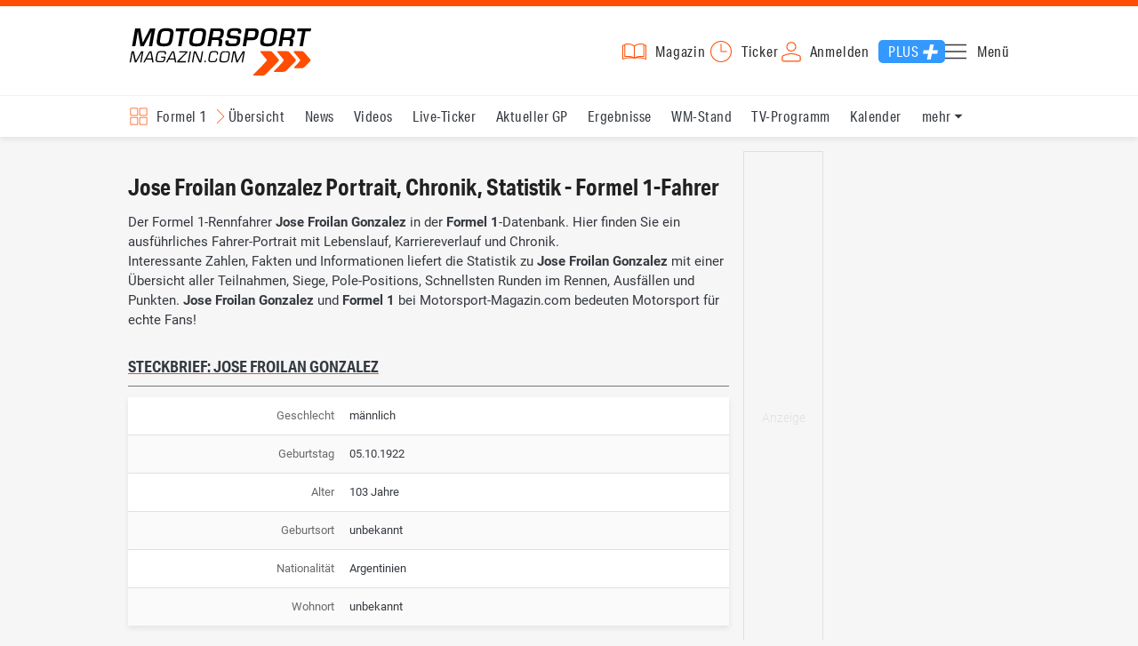

--- FILE ---
content_type: text/html; charset=utf-8
request_url: https://www.motorsport-magazin.com/fahrer/jose-froilan-gonzalez-293.html
body_size: 11373
content:
<!DOCTYPE html><html lang="de" data-device-tpl="desktop"><head><meta charset="utf-8"><meta name="viewport" content="width=device-width, initial-scale=1, shrink-to-fit=no, viewport-fit=cover"><link rel="preconnect" href="https://www.motorsport-magazin.com"><link rel="preconnect" crossorigin href="https://cmp.motorsport-magazin.com"><link rel="preconnect" crossorigin href="https://tm.motorsport-magazin.com"><link rel="preconnect" crossorigin href="https://img.motorsport-magazin.com"><link rel="preconnect" crossorigin href="https://images.motorsport-magazin.com"><link rel="preconnect" crossorigin href="https://www.googletagmanager.com"><link rel="dns-prefetch" href="https://www.google-analytics.com"><link rel="dns-prefetch" href="https://www.googleadservices.com"><link rel="preconnect" crossorigin href="https://fonts.googleapis.com"><link rel="preconnect" crossorigin href="https://fonts.gstatic.com"><link rel="dns-prefetch" href="https://www.google.com"><link rel="dns-prefetch" href="https://www.google.de"><link rel="dns-prefetch" href="https://www.gstatic.com"><link rel="dns-prefetch" href="https://m.addthis.com"><link rel="dns-prefetch" href="https://s7.addthis.com"><link rel="dns-prefetch" href="https://static.cleverpush.com"><link rel="preconnect" crossorigin href="https://use.typekit.net"><link rel="preconnect" crossorigin href="https://p.typekit.net"><link rel="dns-prefetch" href="https://www.facebook.com"><link rel="preconnect" crossorigin href="https://connect.facebook.net"><link rel="preconnect" crossorigin href="https://cdn.jsdelivr.net"><link rel="preconnect" crossorigin href="https://platform-api.sharethis.com"><link rel="dns-prefetch" href="https://ads.motorsport-magazin.com"><link rel="preconnect" crossorigin href="https://securepubads.g.doubleclick.net"><link rel="preconnect" crossorigin href="https://tpc.googlesyndication.com"><link rel="dns-prefetch" href="https://pagead2.googlesyndication.com"><link rel="dns-prefetch" href="https://pubads.g.doubleclick.net"><link rel="dns-prefetch" href="https://stats.g.doubleclick.net"><link rel="dns-prefetch" href="https://sync.teads.tv"><link rel="dns-prefetch" href="https://a.teads.tv"><link rel="dns-prefetch" href="https://t.teads.tv"><link rel="dns-prefetch" href="https://z.moatads.com"><link rel="dns-prefetch" href="https://stpd.cloud"><link rel="dns-prefetch" href="https://js.adscale.de"><link rel="preload" as="font" type="font/woff2" href="/fonts/71475860589005d0fa3a58fab5019830.woff2" crossorigin><link rel="preload" as="font" type="font/woff2" href="/fonts/74a53f043fc5bff8692c0a3c43c10fe2.woff2" crossorigin><link rel="preload" as="font" type="font/woff2" href="/fonts/8597e098eba56d0e807d8e7b566aeb87.woff2" crossorigin><script type="speculationrules">{"prefetch":[{"source":"document","eagerness":"conservative"},{"where":{"selector_matches":"a:not([target=_blank]):not([rel~=nofollow]):not([href^=\"#\"]):not([href^=\"mailto:\"]):not([href^=\"tel:\"]):not([download])"},"eagerness":"moderate"}],"prerender":[{"where":{"selector_matches":"a:not([target=_blank]):not([rel~=nofollow]):not([href^=\"#\"]):not([href^=\"mailto:\"]):not([href^=\"tel:\"]):not([download])"},"eagerness":"conservative"}]}</script><style>@font-face{font-family:aktiv-grotesk-condensed;src:url(/fonts/71475860589005d0fa3a58fab5019830.woff2) format("woff2"),url(/fonts/7bb9015dfd1982b34f946b540067e4ad.woff) format("woff"),url(/fonts/14a2e092ba7999f1b9a346d1ec26c4f6.opentype) format("opentype");font-display:fallback;font-style:normal;font-weight:400;font-stretch:normal}@font-face{font-family:aktiv-grotesk-condensed;src:url(/fonts/74a53f043fc5bff8692c0a3c43c10fe2.woff2) format("woff2"),url(/fonts/ce5f61eea29b35b58e0fcdcef221fac7.woff) format("woff"),url(/fonts/dd6d4c25a8bf6686da52d70b03aa3641.opentype) format("opentype");font-display:fallback;font-style:normal;font-weight:500;font-stretch:normal}@font-face{font-family:aktiv-grotesk-condensed;src:url(/fonts/8597e098eba56d0e807d8e7b566aeb87.woff2) format("woff2"),url(/fonts/2d1b3ceb66ea6ddea4b69d3dc41f7ed0.woff) format("woff"),url(/fonts/de03c502e1b0a097ae36103cd0d1e391.opentype) format("opentype");font-display:fallback;font-style:normal;font-weight:700;font-stretch:normal}.tk-aktiv-grotesk-condensed{font-family:aktiv-grotesk-condensed,sans-serif}@font-face{font-family:Roboto;font-style:normal;font-weight:300;font-display:fallback;src:url(/fonts/roboto/v29/roboto-v29-latin-300.woff2) format('woff2'),url(/fonts/roboto/v29/roboto-v29-latin-300.woff) format('woff')}@font-face{font-family:Roboto;font-style:normal;font-weight:400;font-display:fallback;src:url(/fonts/roboto/v29/roboto-v29-latin-regular.woff2) format('woff2'),url(/fonts/roboto/v29/roboto-v29-latin-regular.woff) format('woff')}@font-face{font-family:Roboto;font-style:normal;font-weight:500;font-display:fallback;src:url(/fonts/roboto/v29/roboto-v29-latin-500.woff2) format('woff2'),url(/fonts/roboto/v29/roboto-v29-latin-500.woff) format('woff')}@font-face{font-family:Roboto;font-style:normal;font-weight:700;font-display:fallback;src:url(/fonts/roboto/v29/roboto-v29-latin-700.woff2) format('woff2'),url(/fonts/roboto/v29/roboto-v29-latin-700.woff) format('woff')}</style><link rel="preload" as="script" href="https://cmp.motorsport-magazin.com/unified/wrapperMessagingWithoutDetection.js"><link rel="preload" as="script" href="https://tm.motorsport-magazin.com/gtm.js?id=GTM-5H8V9CX"><link rel="preload" as="style" href="/css/style.1765294065.css" fetchpriority="high"><link rel="preload" as="script" href="/js/msm.min.1763631795.js"><link rel="stylesheet" href="/css/style.1765294065.css" media="all"><link rel="preload" as="style" href="https://cdn.jsdelivr.net/gh/lipis/flag-icons@6.6.6/css/flag-icons.min.css"><link rel="stylesheet" href="https://cdn.jsdelivr.net/gh/lipis/flag-icons@6.6.6/css/flag-icons.min.css" media="print" onload="this.media='all'"><title>Jose Froilan Gonzalez Portrait, Chronik, Statistik - Formel 1-Fahrer</title><link rel="canonical" href="https://www.motorsport-magazin.com/fahrer/jose-froilan-gonzalez-293.html"><meta name="language" content="de"><meta name="robots" content="index, follow, noarchive, noodp, max-snippet:-1, max-image-preview:large, max-video-preview:-1"><meta name="format-detection" content="telephone=no"><link rel="icon" type="image/png" href="/favicons/favicon-96x96.png" sizes="96x96" /><link rel="icon" type="image/svg+xml" href="/favicons/favicon.svg" /><link rel="shortcut icon" href="/favicons/favicon.ico" /><link rel="apple-touch-icon" sizes="180x180" href="/favicons/apple-touch-icon.png" /><meta name="apple-mobile-web-app-title" content="MSM" /><link rel="manifest" href="/favicons/site.webmanifest" /><meta property="og:locale" content="de_DE"><meta name="twitter:card" content="summary"><meta name="twitter:site" content="@MSM_Online"><meta property="twitter:url" content="https://www.motorsport-magazin.com/fahrer/jose-froilan-gonzalez-293.html"><meta property="article:publisher" content="https://www.facebook.com/motorsportmagazin/" /><meta property="og:site_name" content="Motorsport-Magazin.com"><meta property="og:type" content="website"><meta property="og:title" content="Jose Froilan Gonzalez Portrait, Chronik, Statistik - Formel 1-Fahrer"><meta property="og:url" content="https://www.motorsport-magazin.com/fahrer/jose-froilan-gonzalez-293.html"><meta name="twitter:title" content="Jose Froilan Gonzalez Portrait, Chronik, Statistik - Formel 1-Fahrer"><meta name="description" content="Jose Froilan Gonzalez mit Fahrer-Portrait, Lebenslauf, Karriere, Chronik und Statistik - Formel 1 bei Motorsport-Magazin.com."><meta property="og:description" content="Jose Froilan Gonzalez mit Fahrer-Portrait, Lebenslauf, Karriere, Chronik und Statistik - Formel 1 bei Motorsport-Magazin.com."><meta name="twitter:description" content="Jose Froilan Gonzalez mit Fahrer-Portrait, Lebenslauf, Karriere, Chronik und Statistik - Formel 1 bei Motorsport-Magazin.com."><meta property="article:author" content="https://www.facebook.com/motorsportmagazin"><meta name="author" content="Motorsport-Magazin.com"><meta name="keywords" content=""><meta name="google-site-verification" content="CriDC1-Nf66adBHm1o_Qf5YORWCoZVD3zhDZ_7H4seA"><meta name="google-site-verification" content="kQQKm-QbZYTRyVdFPAN16mRMJuOuNX2sRbJusyGku2s"><meta name="p:domain_verify" content="a0bf20662530e66e8716f9dec19bc52a"><meta name="verify-v1" content="ApjIGckfE8tjwzpWqelsHBbSWr05r1HZf3yxFJoWuyw="><meta property="fb:admins" content="1110738559"><meta property="fb:page_id" content="60543959122"><meta property="fb:pages" content="60543959122"><script type="application/ld+json">{ "@context": "http://schema.org", "@type": "BreadcrumbList", "itemListElement": [ { "@type": "ListItem", "position": 1, "item": { "@id": "https://www.motorsport-magazin.com", "name": "Motorsport-Magazin.com" } }, { "@type": "ListItem", "position": 2, "item": { "@id": "https://www.motorsport-magazin.com/formel1/", "name": "Formel 1" } }, { "@type": "ListItem", "position": 3, "item": { "@id": "https://www.motorsport-magazin.com/formel1/fahrer-a.html", "name": "Fahrer" } } ]
}</script><style>div[id*="sp_message_container"] {	height: 100vh !important;	width: 100vw !important;	overflow: hidden !important;	transform: translateZ(0) !important;	will-change: auto !important;
}
div[id*="sp_message_container"] iframe {	height: 100vh !important;	width: 100vw !important;	border: 0 none !important;	transform: translateZ(0) !important;	will-change: auto !important;
}
div[id*="sp_message_container"] div {	max-height: 100vh !important;	height: 100vh !important;	overflow: auto !important;	transform: translateZ(0) !important;	will-change: auto !important;
}</style><style>#collection-component-1731340270918 { height: 450px; overflow: auto; margin-bottom: 1.5rem; }</style><script>function _typeof(t){return(_typeof="function"==typeof Symbol&&"symbol"==typeof Symbol.iterator?function(t){return typeof t}:function(t){return t&&"function"==typeof Symbol&&t.constructor===Symbol&&t!==Symbol.prototype?"symbol":typeof t})(t)}!function(){var t=function(){var t,e,o=[],n=window,r=n;for(;r;){try{if(r.frames.__tcfapiLocator){t=r;break}}catch(t){}if(r===n.top)break;r=n.parent}t||(!function t(){var e=n.document,o=!!n.frames.__tcfapiLocator;if(!o)if(e.body){var r=e.createElement("iframe");r.style.cssText="display:none",r.name="__tcfapiLocator",e.body.appendChild(r)}else setTimeout(t,5);return!o}(),n.__tcfapi=function(){for(var t=arguments.length,n=new Array(t),r=0;r<t;r++)n[r]=arguments[r];if(!n.length)return o;"setGdprApplies"===n[0]?n.length>3&&2===parseInt(n[1],10)&&"boolean"==typeof n[3]&&(e=n[3],"function"==typeof n[2]&&n[2]("set",!0)):"ping"===n[0]?"function"==typeof n[2]&&n[2]({gdprApplies:e,cmpLoaded:!1,cmpStatus:"stub"}):o.push(n)},n.addEventListener("message",(function(t){var e="string"==typeof t.data,o={};if(e)try{o=JSON.parse(t.data)}catch(t){}else o=t.data;var n="object"===_typeof(o)?o.__tcfapiCall:null;n&&window.__tcfapi(n.command,n.version,(function(o,r){var a={__tcfapiReturn:{returnValue:o,success:r,callId:n.callId}};t&&t.source&&t.source.postMessage&&t.source.postMessage(e?JSON.stringify(a):a,"*")}),n.parameter)}),!1))};"undefined"!=typeof module?module.exports=t:t()}();const d=document,w=window;var dataLayer=[{'ivw_cp': 'diverses'}];let isUTM=!1;const ready=async t=>{"loading"!=d.readyState?t():d.addEventListener?d.addEventListener("DOMContentLoaded",t):d.attachEvent("onreadystatechange",function(){"complete"==d.readyState&&t()})},isEmpty=t=>null==t||""===t||!1===t||"false"==t,gCV=async t=>{const e=d.cookie.match("(^|;)\\s*"+t+"\\s*=\\s*([^;]+)");return e?e.pop():""},sL=async(t,e,n,a,o)=>{const s=d.head||d.getElementsByTagName("head")[0];let i=d.createElement("script");i.type="text/javascript",i.src=t,n&&(i.id=n),e&&(i.async=!0),a&&(i.defer=!0),"function"==typeof o&&(i.onload=o),s.appendChild(i)},eURIC=t=>""!=t?encodeURIComponent(t):"",dURIC=t=>""!=t?decodeURIComponent(t):"",sCV=async(t,e,n)=>{let a="";if(n){let t=new Date;t.setTime(t.getTime()+Math.round(24*n*60*60*1e3)),a="; expires="+t.toUTCString()}d.cookie=t+"="+(e||"")+a+"; path=/; domain=.motorsport-magazin.com"},utmQuery=dURIC(window.location.search.substring(1)),utmVariables=utmQuery.split("&"),utmParams=["utm_source","utm_medium","utm_campaign","utm_content","utm_term","utm_adwords","_adwords","adwords","gclid","utmads"],getUTMValue=async t=>{let e,n;for(n=0;n<utmVariables.length;n++)if((e=utmVariables[n].split("="))[0]===t)return null===e[1]?null:e[1]},valueExists=async t=>null!==t&&""!==t&&void 0!==t;utmParams.forEach(t=>{let e;getUTMValue(t).then(t=>valueExists(e=t)).then(n=>{n&&(isUTM=!0,sCV(t,e,1/24))}),gCV(t).then(t=>valueExists(t)).then(t=>{t&&(isUTM=!0)})}),window.nonIabVendorConsents=[],window.nonIabPurposeConsents=[],window._sp_queue=[],window._sp_={config:{accountId:1514,baseEndpoint:"https://cmp.motorsport-magazin.com",gdpr:{},targetingParams:{subscribed:false}}},sL("https://cmp.motorsport-magazin.com/unified/wrapperMessagingWithoutDetection.js",!0);</script><script>ready(function() { (function(w,d,s,l,i){w[l]=w[l]||[];w[l].push({'gtm.start':new Date().getTime(),event:'gtm.js'});var f=d.getElementsByTagName(s)[0],j=d.createElement(s),dl=l!='dataLayer'?'&l='+l:'';j.defer=true;j.src='https://tm.motorsport-magazin.com/gtm.js?id='+i+dl;f.parentNode.insertBefore(j,f);})(window,document,'script','dataLayer','GTM-5H8V9CX'); });</script><script>window.loadGPT = function(){ sL("https://securepubads.g.doubleclick.net/tag/js/gpt.js", true); sL("https://stpd.cloud/saas/6468", true); };</script><script>let GAMslots={};stpd=window.stpd||{que:[]};window.googletag=window.googletag||{cmd:[]},googletag.cmd.push(function(){GAMslots['div-gpt-ad-1645456296436-0'] = googletag.defineSlot('/23026833175/side-right-desktop', ['fluid', [300,600],[336,600],[300,250],[336,336],[320,320],[336,280]], 'div-gpt-ad-1645456296436-0').addService(googletag.pubads());GAMslots['div-gpt-ad-1669193967015-0'] = googletag.defineSlot('/23026833175/werbeplayer', ['fluid', [450, 253]], 'div-gpt-ad-1669193967015-0').addService(googletag.pubads());GAMslots['div-gpt-ad-1645459952423-0'] = googletag.defineSlot('/23026833175/content-1-desktop', ['fluid', [300,250],[336,336],[320,320],[336,280]], 'div-gpt-ad-1645459952423-0').addService(googletag.pubads());GAMslots['div-gpt-ad-1645459999838-0'] = googletag.defineSlot('/23026833175/content-2-desktop', ['fluid', [300,600],[336,600],[300,250],[336,336],[320,320],[336,280]], 'div-gpt-ad-1645459999838-0').addService(googletag.pubads());GAMslots['div-gpt-ad-1645464083471-0'] = googletag.defineSlot('/23026833175/content-3-desktop', ['fluid', [300,250],[336,336],[320,320],[336,280]], 'div-gpt-ad-1645464083471-0').addService(googletag.pubads());GAMslots['div-gpt-ad-1645464117460-0'] = googletag.defineSlot('/23026833175/content-4-desktop', ['fluid', [300,600],[336,600],[300,250],[336,336],[320,320],[336,280]], 'div-gpt-ad-1645464117460-0').addService(googletag.pubads());GAMslots['div-gpt-ad-1645464162910-0'] = googletag.defineSlot('/23026833175/content-5-desktop', ['fluid', [300,250],[336,336],[320,320],[336,280]], 'div-gpt-ad-1645464162910-0').addService(googletag.pubads());googletag.pubads().disableInitialLoad();googletag.pubads().enableSingleRequest();googletag.enableServices();});</script><script>const loadST=()=>{};</script></head><body><noscript><iframe src="https://tm.motorsport-magazin.com/ns.html?id=GTM-5H8V9CX" height="0" width="0" style="display:none;visibility:hidden"></iframe></noscript><div id="page" data-page="153"><header><section class="visually-hidden" id="accessibility-info" aria-labelledby="accessibility-heading" role="complementary" aria-label="Tastatur-Navigation für Barrierefreiheit"> <strong id="accessibility-heading">Tastatur-Navigation</strong> <p>Nutzen Sie die folgenden Tastenkombinationen für schnelle Navigation:</p> <nav aria-label="Skiplink (nur Screenreader)" class="visually-hidden"> <a href="#content">Zum Hauptinhalt springen</a> </nav> <nav aria-label="Accesskey-Navigation" role="navigation"> <ul> <li><strong>Windows (Chrome/Edge):</strong> <kbd>Alt+1</kbd> | <strong>Windows (Firefox):</strong> <kbd>Alt+Shift+1</kbd> | <strong>Mac (Chrome/Safari):</strong> <kbd>Ctrl+Option+1</kbd> | <strong>Mac (Firefox):</strong> <kbd>Ctrl+1</kbd> - Logo-Link zur Startseite springen</li> <li><strong>Windows (Chrome/Edge):</strong> <kbd>Alt+M</kbd> | <strong>Windows (Firefox):</strong> <kbd>Alt+Shift+M</kbd> | <strong>Mac (Chrome/Safari):</strong> <kbd>Ctrl+Option+M</kbd> | <strong>Mac (Firefox):</strong> <kbd>Ctrl+M</kbd> - Hauptmenü öffnen</li> <li><strong>Windows (Chrome/Edge):</strong> <kbd>Alt+2</kbd> | <strong>Windows (Firefox):</strong> <kbd>Alt+Shift+2</kbd> | <strong>Mac (Chrome/Safari):</strong> <kbd>Ctrl+Option+2</kbd> | <strong>Mac (Firefox):</strong> <kbd>Ctrl+2</kbd> - Hauptmenü fokussieren</li> <li><strong>Windows (Chrome/Edge):</strong> <kbd>Alt+S</kbd> | <strong>Windows (Firefox):</strong> <kbd>Alt+Shift+S</kbd> | <strong>Mac (Chrome/Safari):</strong> <kbd>Ctrl+Option+S</kbd> | <strong>Mac (Firefox):</strong> <kbd>Ctrl+S</kbd> - Suchformular fokussieren (nur nach <kbd>Alt+M</kbd>)</li> <li><strong>Windows (Chrome/Edge):</strong> <kbd>Alt+R</kbd> | <strong>Windows (Firefox):</strong> <kbd>Alt+Shift+R</kbd> | <strong>Mac (Chrome/Safari):</strong> <kbd>Ctrl+Option+R</kbd> | <strong>Mac (Firefox):</strong> <kbd>Ctrl+R</kbd> - Rennserien-Auswahl öffnen</li> <li><strong>Windows (Chrome/Edge):</strong> <kbd>Alt+3</kbd> | <strong>Windows (Firefox):</strong> <kbd>Alt+Shift+3</kbd> | <strong>Mac (Chrome/Safari):</strong> <kbd>Ctrl+Option+3</kbd> | <strong>Mac (Firefox):</strong> <kbd>Ctrl+3</kbd> - Rennserien-Auswahlliste fokussieren</li> <li><strong>Windows (Chrome/Edge):</strong> <kbd>Alt+L</kbd> | <strong>Windows (Firefox):</strong> <kbd>Alt+Shift+L</kbd> | <strong>Mac (Chrome/Safari):</strong> <kbd>Ctrl+Option+L</kbd> | <strong>Mac (Firefox):</strong> <kbd>Ctrl+L</kbd> - Login-Bereich</li> <li><strong>Windows (Chrome/Edge):</strong> <kbd>Alt+N</kbd> | <strong>Windows (Firefox):</strong> <kbd>Alt+Shift+N</kbd> | <strong>Mac (Chrome/Safari):</strong> <kbd>Ctrl+Option+N</kbd> | <strong>Mac (Firefox):</strong> <kbd>Ctrl+N</kbd> - Newsletter-Bereich (lädt Formular)</li> <li><strong>Windows (Chrome/Edge):</strong> <kbd>Alt+F</kbd> | <strong>Windows (Firefox):</strong> <kbd>Alt+Shift+F</kbd> | <strong>Mac (Chrome/Safari):</strong> <kbd>Ctrl+Option+F</kbd> | <strong>Mac (Firefox):</strong> <kbd>Ctrl+F</kbd> - Footer-Bereich</li> <li><strong>Windows (Chrome/Edge):</strong> <kbd>Alt+T</kbd> | <strong>Windows (Firefox):</strong> <kbd>Alt+Shift+T</kbd> | <strong>Mac (Chrome/Safari):</strong> <kbd>Ctrl+Option+T</kbd> | <strong>Mac (Firefox):</strong> <kbd>Ctrl+T</kbd> - Social Media Links</li> <li><strong>Windows (Chrome/Edge):</strong> <kbd>Alt+B</kbd> | <strong>Windows (Firefox):</strong> <kbd>Alt+Shift+B</kbd> | <strong>Mac (Chrome/Safari):</strong> <kbd>Ctrl+Option+B</kbd> | <strong>Mac (Firefox):</strong> <kbd>Ctrl+B</kbd> - Breadcrumb-Navigation</li> <li><strong>Windows (Chrome/Edge):</strong> <kbd>Alt+7</kbd> | <strong>Windows (Firefox):</strong> <kbd>Alt+Shift+7</kbd> | <strong>Mac (Chrome/Safari):</strong> <kbd>Ctrl+Option+7</kbd> | <strong>Mac (Firefox):</strong> <kbd>Ctrl+7</kbd> - Zum Hauptinhalt springen</li> </ul> </nav> <nav aria-label="Seiten-spezifische-spezifische Accesskeys" role="navigation"> <h3>Seiten-spezifische-Bereiche:</h3> <ul> <li><strong>Windows (Chrome/Edge):</strong> <kbd>Alt+I</kbd> | <strong>Windows (Firefox):</strong> <kbd>Alt+Shift+I</kbd> | <strong>Mac (Chrome/Safari):</strong> <kbd>Ctrl+Option+I</kbd> | <strong>Mac (Firefox):</strong> <kbd>Ctrl+I</kbd> - Fahrer-Informationen</li> <li><strong>Windows (Chrome/Edge):</strong> <kbd>Alt+H</kbd> | <strong>Windows (Firefox):</strong> <kbd>Alt+Shift+H</kbd> | <strong>Mac (Chrome/Safari):</strong> <kbd>Ctrl+Option+H</kbd> | <strong>Mac (Firefox):</strong> <kbd>Ctrl+H</kbd> - Fahrer-Statistiken</li> <li><strong>Windows (Chrome/Edge):</strong> <kbd>Alt+D</kbd> | <strong>Windows (Firefox):</strong> <kbd>Alt+Shift+D</kbd> | <strong>Mac (Chrome/Safari):</strong> <kbd>Ctrl+Option+D</kbd> | <strong>Mac (Firefox):</strong> <kbd>Ctrl+D</kbd> - Driver news</li> </ul> </nav> </section><div class="wrapper"><a href="/" title="Motorsport-Magazin.com" class="logo" accesskey="1">Motorsport-Magazin.com</a><div><span class="lmsk" id="magazin" data-lmsk="aHR0cHM6Ly9hYm8ubW90b3JzcG9ydC1tYWdhemluLmNvbS9iZXN0ZWxsZW4uaHRtbD9tc21fdmFsaWRfdXJsPTE=" title="Magazin bestellen">Magazin</span><a href="/neueste-artikel.html" id="update" title="Newsticker">Ticker</a><span data-login="false" data-login-text="Mein Konto" id="login" class="user-login" title="Anmelden" accesskey="L">Anmelden</span><a href="https://mein.motorsport-magazin.com/plus" data-login-type="existing" id="plus" title="Motorsport-Magazin.com Plus">Plus</a><span class="menu-toggle-btn" role="button" tabindex="0" aria-expanded="false" aria-controls="menu" aria-label="Hauptmenü öffnen" title="Hauptmenü öffnen" accesskey="M">Menü</span></div></div></header><nav aria-label="Bereichsnavigation" role="navigation"><div id="channel-nav" class="wrapper"><input type="checkbox" id="channel-selection-toggle" data-current-channel-id="1" /><label for="channel-selection-toggle" id="channel-selection" accesskey="R" aria-label="Rennserien-Auswahl öffnen: Formel 1">Formel 1</label><div class="main"><a href="/formel1/" title="Formel 1 Übersicht">Übersicht</a><a href="/formel1/news.html" title="Formel 1 News">News</a><a href="/formel1/videos.html" title="Formel 1 Videos">Videos</a><a href="/formel1/live-ticker.html" title="Formel 1 Live-Ticker">Live-Ticker</a><a href="/formel1/ergebnisse/2025/abu-dhabi-gp-9575.html" title="Formel 1 Aktueller GP">Aktueller GP</a><a href="/formel1/ergebnisse-2026.html" title="Formel 1 Ergebnisse">Ergebnisse</a><a href="/formel1/gesamtwertung-2025.html" title="Formel 1 WM-Stand">WM-Stand</a><a href="/formel1/tvprogramm.html" title="Formel 1 TV-Programm">TV-Programm</a><a href="/formel1/rennkalender-2026.html" title="Formel 1 Kalender">Kalender</a><a href="/formel1/fahrer-teams-2026.html" title="Formel 1 Fahrer & Teams" class="active" aria-current="page">Fahrer & Teams</a><a href="/formel1/bilder.html" title="Formel 1 Bilder">Bilder</a><a href="/formel1/termine-heute-aktuell-zukunft.html" title="Formel 1 Termine">Termine</a><a href="/formel1/saisonstatistik-2025.html" title="Formel 1 Statistik">Statistik</a><a href="/formel1/testfahrten-2025.html" title="Formel 1 Testfahrten">Testfahrten</a><a href="/formel1/reglement.html" title="Formel 1 Reglement">Reglement</a><a href="/formel1/lexikon.html" title="Formel 1 Lexikon">Lexikon</a><a href="https://www.motorsport-magazin.com/formel1-datenbank/" title="F1 Datenbank">F1 Datenbank</a><a href="https://www.motorsport-magazin.com/formel1/news-281244-jobs-beim-motorsport-magazin/" title="Jobs">Jobs</a><a href="https://www.motorsport-magazin.com/ueber-uns/" title="Über uns">Über uns</a></div><span id="menu-dropdown">mehr</span><div id="channel-selection-list" class="dropdown-content" accesskey="3" aria-label="Rennserien-Auswahlliste" role="listbox"><a href="/" rel="nofollow" title="Startseite">Startseite</a><a href="/formel1/" title="Formel 1" class="active" aria-current="page">Formel 1</a><a href="/motorrad/" title="Motorrad GP">Motorrad GP</a><a href="/dtm/" title="DTM">DTM</a><a href="/wec-langstrecken-wm/" title="WEC">WEC</a><a href="/formele/" title="Formel E">Formel E</a><a href="/motorsport/" title="Mehr Motorsport">Mehr Motorsport</a><a href="/auto-tuning/" title="Auto und Mobilität">Auto und Mobilität</a><a href="/sportwagen/" title="Sportwagen">Sportwagen</a><a href="/nascar/" title="NASCAR">NASCAR</a><a href="/formelsport/" title="Formelsport">Formelsport</a><a href="/formel2/" title="Formel 2">Formel 2</a><a href="/formel3/" title="Formel 3">Formel 3</a><a href="/24h-stunden-le-mans/" title="24h Le Mans">24h Le Mans</a><a href="/24h-stunden-nuerburgring/" title="24h Nürburgring">24h Nürburgring</a><a href="/motogp/" title="MotoGP">MotoGP</a><a href="/superbike/" title="Superbike WSBK">Superbike WSBK</a><a href="/moto2/" title="Moto2">Moto2</a><a href="/moto3/" title="Moto3">Moto3</a><a href="/motoe/" title="MotoE">MotoE</a><a href="/gt-world-challenge/" title="GT World Challenge">GT World Challenge</a><a href="/adac-gt-masters/" title="GT Masters">GT Masters</a><a href="/us-racing/" title="US-Racing">US-Racing</a><a href="/indycar/" title="Indycar">Indycar</a><a href="/nls/" title="NLS">NLS</a><a href="/rallye/" title="Rallye">Rallye</a><a href="/dakar/" title="Dakar Rallye">Dakar Rallye</a><a href="/esports/" title="eSports und Games">eSports und Games</a><a href="https://www.motorsport-magazin.com/themen.html" title="Themen A-Z">Themen A-Z</a></div></div></nav><section class="ad-top"></section><main id="content" accesskey="7"><article class="details-content section-details" id="driver-details"><header><h1 class="with-flag">Jose Froilan Gonzalez Portrait, Chronik, Statistik - Formel 1-Fahrer</h1><p class="teaser">Der Formel 1-Rennfahrer <b>Jose Froilan Gonzalez</b> in der <b>Formel 1</b>-Datenbank. Hier finden Sie ein ausführliches Fahrer-Portrait mit Lebenslauf, Karriereverlauf und Chronik.<br />Interessante Zahlen, Fakten und Informationen liefert die Statistik zu <b>Jose Froilan Gonzalez</b> mit einer Übersicht aller Teilnahmen, Siege, Pole-Positions, Schnellsten Runden im Rennen, Ausfällen und Punkten. <b>Jose Froilan Gonzalez</b> und <b>Formel 1</b> bei Motorsport-Magazin.com bedeuten Motorsport für echte Fans!</p></header><div id="driver-info" class="visually-hidden" accesskey="I" tabindex="0"></div><section class="driver-informations table-2-split-small" id="driver-informations"><h2>Steckbrief: Jose Froilan Gonzalez</h2><table class="no-head"><caption class="visually-hidden">Steckbrief: Jose Froilan Gonzalez</caption><tbody><tr><td>Geschlecht</td><td>m&auml;nnlich</td></tr><tr><td>Geburtstag</td><td>05.10.1922</td></tr><tr><td>Alter</td><td>103 Jahre</td></tr><tr><td>Geburtsort</td><td>unbekannt</td></tr><tr><td>Nationalit&auml;t</td><td>Argentinien</td></tr><tr><td>Wohnort</td><td>unbekannt</td></tr></tbody></table></section><div id="div-gpt-ad-1669193967015-0" class="ad-zone lazy-ad-zone sticky" style="min-width: 450px; min-height: 253px"></div><section class="driver-informations" id="driver-statistics"><h2>Formel 1-Statistik</h2><table class="no-head"><caption class="visually-hidden">Formel 1-Statistik</caption><tbody><tr><td>WM-Titel</td><td>0</td></tr><tr><td>GP-Starts</td><td>26</td></tr><tr><td>GP-Teilnahmen</td><td>26</td></tr><tr><td>GP-Siege</td><td>2 - Quote: 8%</td></tr><tr><td>Podiumspl&auml;tze</td><td>15</td></tr><tr><td>Pole Positions</td><td>3</td></tr><tr><td>Schnellste Rennrunden</td><td>6</td></tr><tr><td>Ausf&auml;lle</td><td>10 - Quote: 38%</td></tr><tr><td>Punkte</td><td>72,14</td></tr><tr><td>Beste Startposition</td><td>1</td></tr><tr><td>Bestes Rennergebnis</td><td>1. Platz</td></tr><tr><td>Beste WM-Platzierung</td><td>2.<br /><a href="/formel1/saison-1954.html">1954</a> (25,14 Punkte)</td></tr></tbody></table></section><div id="div-gpt-ad-1645459999838-0" class="ad-zone lazy-ad-zone" style="min-width: 336px; min-height: 600px"></div><section class="driver-content section-chronik" id="driver-chronik"><h2 class="section">Formel 1-Chronik</h2><div class="table-wrapper"><table><thead><tr><th scope="col">Saison</th><th scope="col">Konstrukteur</th><th scope="col">Motor</th><th scope="col">WM</th><th scope="col">Punkte</th><th scope="col">GP</th><th scope="col">Siege</th><th scope="col">Poles</th><th scope="col">SR</th></tr></thead><tbody><tr><td><a href="/formel1/saison-1960.html">1960</a></td><td><a href="/team/ferrari-46.html">Ferrari</a></td><td><a href="/formel1/motor/ferrari-23.html">Ferrari</a></td><td>-</td><td>0,00</td><td>1</td><td>0</td><td>0</td><td>0</td></tr><tr><td><a href="/formel1/saison-1957.html">1957</a></td><td><a href="/team/ferrari-46.html">Ferrari</a></td><td><a href="/formel1/motor/ferrari-23.html">Ferrari</a></td><td>20.</td><td>1,00</td><td>1</td><td>0</td><td>0</td><td>0</td></tr><tr><td><a href="/formel1/saison-1956.html">1956</a></td><td><a href="/team/vanwall-143.html">Vanwall</a></td><td><a href="/formel1/motor/vanwall-69.html">Vanwall</a></td><td>-</td><td>0,00</td><td>2</td><td>0</td><td>0</td><td>0</td></tr><tr><td><a href="/formel1/saison-1955.html">1955</a></td><td><a href="/team/ferrari-46.html">Ferrari</a></td><td><a href="/formel1/motor/ferrari-23.html">Ferrari</a></td><td>17.</td><td>2,00</td><td>1</td><td>0</td><td>1</td><td>0</td></tr><tr><td><a href="/formel1/saison-1954.html">1954</a></td><td><a href="/team/ferrari-46.html">Ferrari</a></td><td><a href="/formel1/motor/ferrari-23.html">Ferrari</a></td><td>2.</td><td>25,14</td><td>7</td><td>1</td><td>1</td><td>3</td></tr><tr><td><a href="/formel1/saison-1953.html">1953</a></td><td><a href="/team/maserati-86.html">Maserati</a></td><td><a href="/formel1/motor/maserati-38.html">Maserati</a></td><td>6.</td><td>13,50</td><td>5</td><td>0</td><td>0</td><td>2</td></tr><tr><td><a href="/formel1/saison-1952.html">1952</a></td><td><a href="/team/maserati-86.html">Maserati</a></td><td><a href="/formel1/motor/maserati-38.html">Maserati</a></td><td>9.</td><td>6,50</td><td>1</td><td>0</td><td>0</td><td>1</td></tr><tr><td><a href="/formel1/saison-1951.html">1951</a></td><td><a href="/team/ferrari-46.html">Ferrari</a></td><td><a href="/formel1/motor/ferrari-23.html">Ferrari</a></td><td>3.</td><td>24,00</td><td>6</td><td>1</td><td>1</td><td>0</td></tr><tr><td><a href="/formel1/saison-1950.html">1950</a></td><td><a href="/team/maserati-86.html">Maserati</a></td><td><a href="/formel1/motor/maserati-38.html">Maserati</a></td><td>-</td><td>0,00</td><td>2</td><td>0</td><td>0</td><td>0</td></tr></tbody></table></div><small>WM = WM-Position, SR = Schnellste Rennrunden</small></section><section class="driver-content" id="first-and-last"><h2 class="section">Zum Ersten und Letzten</h2><div class="table-wrapper"><table><thead><tr><th scope="col" aria-label="Bereich"></th><th scope="col">Saison</th><th scope="col">GP</th><th scope="col">Konstrukteur</th><th scope="col">Motor</th><th scope="col">im Alter von</th></tr></thead><tbody><tr><td>Erste Punkte</td><td><a href="/formel1/saison-1951.html">1951</a></td><td><a href="/formel1/ergebnisse/1951/frankreich-gp-505.html">Frankreich GP</a></td><td><a href="/team/ferrari-46.html">Ferrari</a></td><td><a href="/formel1/motor/ferrari-23.html">Ferrari</a></td><td>mit 3,00 WM-Punkt(en)<br />28 Jahren, 8 Monat(e) und 27 Tag(e)</td></tr><tr><td>Erster Sieg</td><td><a href="/formel1/saison-1951.html">1951</a></td><td><a href="/formel1/ergebnisse/1951/grossbritannien-gp-506.html">Großbritannien GP</a></td><td><a href="/team/ferrari-46.html">Ferrari</a></td><td><a href="/formel1/motor/ferrari-23.html">Ferrari</a></td><td>28 Jahren, 9 Monat(e) und 9 Tag(e)</td></tr><tr><td>Erste Pole</td><td><a href="/formel1/saison-1951.html">1951</a></td><td><a href="/formel1/ergebnisse/1951/grossbritannien-gp-506.html">Großbritannien GP</a></td><td><a href="/team/ferrari-46.html">Ferrari</a></td><td><a href="/formel1/motor/ferrari-23.html">Ferrari</a></td><td>28 Jahren, 9 Monat(e) und 9 Tag(e)</td></tr><tr><td>Erste Meldung</td><td><a href="/formel1/saison-1950.html">1950</a></td><td><a href="/formel1/ergebnisse/1950/monaco-gp-496.html">Monaco GP</a></td><td><a href="/team/maserati-86.html">Maserati</a></td><td><a href="/formel1/motor/maserati-38.html">Maserati</a></td><td>27 Jahren, 7 Monat(e) und 16 Tag(e)</td></tr><tr><td>Erstes Rennen</td><td><a href="/formel1/saison-1950.html">1950</a></td><td><a href="/formel1/ergebnisse/1950/monaco-gp-496.html">Monaco GP</a></td><td><a href="/team/maserati-86.html">Maserati</a></td><td><a href="/formel1/motor/maserati-38.html">Maserati</a></td><td>27 Jahren, 7 Monat(e) und 16 Tag(e)</td></tr><tr><td>Letzte Meldung</td><td><a href="/formel1/saison-1960.html">1960</a></td><td><a href="/formel1/ergebnisse/1960/argentinien-gp-579.html">Argentinien GP</a></td><td><a href="/team/ferrari-46.html">Ferrari</a></td><td><a href="/formel1/motor/ferrari-23.html">Ferrari</a></td><td>37 Jahren, 4 Monat(e) und 2 Tag(e)</td></tr><tr><td>Letztes Rennen</td><td><a href="/formel1/saison-1960.html">1960</a></td><td><a href="/formel1/ergebnisse/1960/argentinien-gp-579.html">Argentinien GP</a></td><td><a href="/team/ferrari-46.html">Ferrari</a></td><td><a href="/formel1/motor/ferrari-23.html">Ferrari</a></td><td>37 Jahren, 4 Monat(e) und 2 Tag(e)</td></tr></tbody></table></div></section></article></main><footer id="footer"><h2 class="section">Newsletter</h2><a href="#footer-newsletter" accesskey="N" class="visually-hidden">Newsletter-Bereich</a><section id="footer-newsletter" class="lazy-content" data-url="id" data-target="id"></section><section id="breadcrumbs-row"><nav id="breadcrumbs" aria-label="Breadcrumb" role="navigation" accesskey="B" tabindex="0"><a href="https://www.motorsport-magazin.com">Startseite</a><a href="https://www.motorsport-magazin.com/formel1/">Formel 1</a><a href="https://www.motorsport-magazin.com/formel1/fahrer-a.html">Fahrer</a><span aria-current="page">Jose Froilan Gonzalez</span aria-current="page"></nav></section><div class="wrapper-colums"><section id="msm-social-media-section"><h2>Folge Motorsport-Magazin</h2><nav class="msm-social-media" aria-label="Social Media" role="navigation" accesskey="T" tabindex="0"><a href="https://www.facebook.com/motorsportmagazin" target="_blank" rel="noopener noreferrer" title="Facebook" class="msm-facebook">Facebook</a><a href="https://www.instagram.com/motorsportmagazin/" target="_blank" rel="noopener noreferrer" title="Instagram" class="msm-instagram">Instagram</a><a href="https://www.youtube.com/MotorsportMagazinCom?sub_confirmation=1" target="_blank" rel="noopener noreferrer" title="YouTube" class="msm-youtube">YouTube</a><a href="https://twitter.com/MSM_Online" target="_blank" rel="noopener noreferrer" title="Twitter" class="msm-twitter">Twitter</a><a href="/push-benachrichtigungen.html" class="msm-push-notifications" title="Push Notifications Einstellungen">Push Notifications Einstellungen</a><a href="/service/rss.html" rel="noopener noreferrer" title="RSS-Feed" class="msm-rss-feed">RSS-Feed</a></nav></section><section id="footer-magazin"><h2>Dein Motorsport - Dein Magazin</h2><span class="lmsk" data-lmsk="aHR0cHM6Ly9tZWluLm1vdG9yc3BvcnQtbWFnYXppbi5jb20vcGx1cz9tc21fdmFsaWRfdXJsPTE=" title="Motorsport-Magazin Plus">Motorsport-Magazin Plus</span><span class="lmsk" data-lmsk="aHR0cHM6Ly9uZXdzbGV0dGVyLm1vdG9yc3BvcnQtbWFnYXppbi5jb20vYWJvbm5pZXJlbi5odG1sP21zbV92YWxpZF91cmw9MQ==" title="Motorsport-Newsletter">Motorsport-Newsletter</span><a href="https://www.motorsport-magazin.com/motorsport-app-kostenlos-android-ios-apple.html" title="Motorsport-App">Motorsport-App</a><span class="lmsk" data-lmsk="aHR0cHM6Ly9hYm8ubW90b3JzcG9ydC1tYWdhemluLmNvbS9iZXN0ZWxsZW4uaHRtbD9tc21fdmFsaWRfdXJsPTE=" title="Motorsport-Magazin bestellen">Motorsport-Magazin bestellen</span><span class="lmsk" data-lmsk="aHR0cHM6Ly9sb2dpbi5tb3RvcnNwb3J0LW1hZ2F6aW4uY29tP21zbV92YWxpZF91cmw9MQ==" title="Login / Registrieren">Login / Registrieren</span><div id="magazine-issue"><h2>Ausgabe 106</h2><a href="https://abo.motorsport-magazin.com/bestellen.html" title="Motorsport-Magazin Nr. 106"><picture class="lazy detail-view" data-image-id="1115069"><source srcset="data:image/svg+xml,%3Csvg%20xmlns='http://www.w3.org/2000/svg'%20width='250'%20height='327'%3E%3C/svg%3E" data-srcset="/320/419/q_80/1115069.webp 320w, /640/837/q_80/1115069.webp 640w, /960/1256/q_80/1115069.webp 960w" data-sizes="(min-width: 1024px) 676px, (min-width: 576px) 640px, 320px" type="image/webp"><source srcset="data:image/svg+xml,%3Csvg%20xmlns='http://www.w3.org/2000/svg'%20width='250'%20height='327'%3E%3C/svg%3E" data-srcset="/320/419/q_80/1115069.jpg 320w, /640/837/q_80/1115069.jpg 640w, /960/1256/q_80/1115069.jpg 960w" data-sizes="(min-width: 1024px) 676px, (min-width: 576px) 640px, 320px" type="image/jpeg"><img class="lazy" loading="lazy" decoding="async" fetchpriority="low" src="data:image/svg+xml,%3Csvg%20xmlns='http://www.w3.org/2000/svg'%20width='250'%20height='327'%3E%3C/svg%3E" srcset="data:image/svg+xml,%3Csvg%20xmlns='http://www.w3.org/2000/svg'%20width='250'%20height='327'%3E%3C/svg%3E" data-src="/960/1256/q_80/1115069.jpg" data-srcset="/320/419/q_80/1115069.jpg 320w, /640/837/q_80/1115069.jpg 640w, /960/1256/q_80/1115069.jpg 960w" data-sizes="(min-width: 1024px) 676px, (min-width: 576px) 640px, 320px" width="960" height="1256" alt="Motorsport-Magazin Nr. 106" title="Motorsport-Magazin Nr. 106"></picture><span id="abo-bestellen">bestellen</span></a></div></section></div><section class="topic-links"><a href="/themen/formel-1-saison-2026-aktuelle-news-videos-infos-898.html">Formel-1-Saison 2026</a><a href="https://www.motorsport-magazin.com/dakar/">Dakar 2026</a><a href="/themen/24-stunden-von-daytona-alle-news-bilder-und-videos-356.html">Daytona, 24 Stunden</a><a href="/formel1/ergebnisse-2025.html">Formel 1 Ergebnisse</a><a href="/motogp/ergebnisse-2025.html">MotoGP Ergebnisse</a><a href="/themen/max-verstappen-formel-1-weltmeister-red-bull-news-bilder-555.html">Max Verstappen</a><a href="/themen/mick-schumacher-formel-1-fahrer-news-bilder-videos-591.html">Mick Schumacher</a><a href="/themen/marc-marquez-motogp-fahrer-fuer-ducati-honda-news-infos-278.html">Marc Marquez</a><a href="/themen/lewis-hamilton-53.html">Lewis Hamilton</a><a href="/themen/lando-norris-257.html">Lando Norris</a><a href="/themen/nico-huelkenberg-formel-1-fahrer-sauber-audi-news-61.html">Nico Hülkenberg</a><a href="/themen/scuderia-ferrari-formel-1-team-news-bilder-videos-infos-75.html">Ferrari</a><a href="/themen/mclaren-formel-1-traditionsteam-news-bilder-74.html">McLaren</a><a href="/themen/red-bull-racing-formel-1-rennstall-news-bilder-verstappen-73.html">Red Bull Racing</a><a href="/themen/mercedes-amg-f1-team-formel-1-weltmeisterteam-news-76.html">Mercedes</a><a href="/themen/audi-formel-1-news-und-bilder-813.html">Audi, Formel 1</a><a href="/themen/oscar-piastri-formel-1-fahrer-news-bilder-videos-811.html">Oscar Piastri </a><a href="/themen/formel-1-weltmeister-fernando-alonso-aston-martin-news-54.html">Fernando Alonso</a><a href="/themen/ducati-motogp-team-bagnaia-marquez-news-infos-138.html">Ducati</a><a href="/themen/honda-motogp-team-mir-marini-news-info-136.html">Honda, MotoGP</a><a href="/themen/alle-news-zu-den-neuen-formel-1-regeln-2026-so-steht-es-um-m-897.html">Formel-1-Regeln 2026</a><a href="/themen/charles-leclerc-ferrari-fahrer-formel-1-news-infos-638.html">Charles Leclerc</a><a href="/themen/francesco-bagnaia-motogp-fahrer-fuer-ducati-news-infos-714.html">Francesco Bagnaia</a><a href="/themen/valentino-rossi-motogp-fahrer-fuer-yamaha-ducati-news-infos-130.html">Valentino Rossi</a><a href="https://www.motorsport-magazin.com/formel1/news-296932-motorsport-magazin-jetzt-auf-whatsapp-formel-1-motogp-mehr/">WhatsApp Channel</a></section><div id="page-up">zum Seitenanfang</div><section id="footer-links-section"><nav id="footer-links" aria-label="Footer Navigation" role="navigation" accesskey="F" tabindex="0"><span class="lmsk" data-lmsk="aHR0cHM6Ly93d3cubW90b3JzcG9ydC1tYWdhemluLmNvbS9laW5zdGVsbHVuZ2VuLmh0bWw/bXNtX3ZhbGlkX3VybD0x" title="Einstellungen">Einstellungen</span><span class="lmsk" data-lmsk="aHR0cHM6Ly93d3cubW90b3JzcG9ydC1tYWdhemluLmNvbS9udXR6dW5nc2JlZGluZ3VuZ2VuLmh0bWw/bXNtX3ZhbGlkX3VybD0x" title="AGB">AGB</span><span class="lmsk" data-lmsk="aHR0cHM6Ly93d3cubW90b3JzcG9ydC1tYWdhemluLmNvbS9kYXRlbnNjaHV0ei5odG1sP21zbV92YWxpZF91cmw9MQ==" title="Datenschutz">Datenschutz</span><span class="lmsk" data-lmsk="#" onClick="window._sp_.gdpr.loadPrivacyManagerModal(1194796);closeMenu();" title="Datenschutz-Manager">Datenschutz-Manager</span><span class="lmsk" data-lmsk="aHR0cHM6Ly9hYm8ubW90b3JzcG9ydC1tYWdhemluLmNvbS9rdWVuZGlnZW4uaHRtbD9tc21fdmFsaWRfdXJsPTE=" title="Verträge hier kündigen">Verträge hier kündigen</span><span class="lmsk" data-lmsk="aHR0cHM6Ly9tZWRpYWtpdC5tb3RvcnNwb3J0LW1hZ2F6aW4uY29tLz9tc21fdmFsaWRfdXJsPTE=" title="Mediadaten">Mediadaten</span><span class="lmsk" data-lmsk="aHR0cHM6Ly93d3cubW90b3JzcG9ydC1tYWdhemluLmNvbS9pbXByZXNzdW0uaHRtbD9tc21fdmFsaWRfdXJsPTE=" title="Impressum">Impressum</span><span class="lmsk" data-lmsk="aHR0cHM6Ly9qb2JzLm1vdG9yc3BvcnQtbWFnYXppbi5jb20/bXNtX3ZhbGlkX3VybD0x" title="Jobs">Jobs</span><span class="lmsk" data-lmsk="aHR0cHM6Ly93d3cubW90b3JzcG9ydC1tYWdhemluLmNvbS9iYXJyaWVyZWZyZWloZWl0c2Vya2xhZXJ1bmcvP21zbV92YWxpZF91cmw9MQ==" title="Barrierefreiheitserklärung">Barrierefreiheitserklärung</span><span class="lmsk" data-lmsk="aHR0cHM6Ly93d3cubW90b3JzcG9ydC1tYWdhemluLmNvbS9yZWRha3Rpb25lbGxlLXJpY2h0bGluaWVuLz9tc21fdmFsaWRfdXJsPTE=" title="Redaktionelle Richtlinien">Redaktionelle Richtlinien</span><span class="lmsk" data-lmsk="aHR0cHM6Ly93d3cubW90b3JzcG9ydC1tYWdhemluLmNvbS9rb250YWt0Lmh0bWw/bXNtX3ZhbGlkX3VybD0x" title="Kontakt">Kontakt</span></nav><span>&copy; 1997-2026 Motorsport-Magazin.com GmbH</span></section></footer><section class="sidebar-left"></section><section class="sidebar-right"><div id="div-gpt-ad-1645456296436-0" class="ad-zone" style="min-width: 90px; min-height: 600px"><script>googletag.cmd.push(function() { googletag.display('div-gpt-ad-1645456296436-0'); });</script></div></section></div><div id="menu-wrapper"><nav id="menu" role="navigation" aria-label="Hauptnavigation" data-url="/formel1/msm-menu/" data-lmsk="aHR0cHM6Ly93d3cubW90b3JzcG9ydC1tYWdhemluLmNvbS9mYWhyZXIvam9zZS1mcm9pbGFuLWdvbnphbGV6LTI5My5odG1sP21zbV92YWxpZF91cmw9MQ==" accesskey="2"><ul><li id="menu-user"><p><span class="icon-user"><span class="user-login" data-login-text="Abmelden" title="Anmelden" data-login="false" data-logout="true">Anmelden</span><span class="lmsk" data-lmsk="aHR0cHM6Ly9tZWluLm1vdG9yc3BvcnQtbWFnYXppbi5jb20vcmVnaXN0cmllcmVuLmh0bWw/bXNtX3ZhbGlkX3VybD0x" data-login-text="Mein Konto" title="Registrieren">Registrieren</span></span><span class="lmsk icon-plus-sign" data-lmsk="aHR0cHM6Ly9tZWluLm1vdG9yc3BvcnQtbWFnYXppbi5jb20vcGx1cz9tc21fdmFsaWRfdXJsPTE=" title="Jetzt Plus-Vorteile freischalten">Jetzt Plus-Vorteile freischalten</span></p></li><li id="menu-start"><p><span class="lmsk icon-home" data-lmsk="aHR0cHM6Ly93d3cubW90b3JzcG9ydC1tYWdhemluLmNvbS8/bXNtX3ZhbGlkX3VybD0x" title="Startseite">Startseite</span><a href="/neueste-artikel.html" class="icon-update" title="Newsticker">Newsticker</a><span class="lmsk icon-envelope" data-lmsk="aHR0cHM6Ly9uZXdzbGV0dGVyLm1vdG9yc3BvcnQtbWFnYXppbi5jb20vYWJvbm5pZXJlbi5odG1sP21zbV92YWxpZF91cmw9MQ==" title="Newsletter">Newsletter</span><a href="https://abo.motorsport-magazin.com/bestellen.html" class="icon-book" title="Magazin bestellen">Magazin bestellen</a></p></li></ul><ul id="menu-content"><li><a href="/formel1/" title="Formel 1">Formel 1</a></li><li><a href="/motorrad/" title="Motorrad GP Motorrad">Motorrad</a></li><li><a href="/wec-langstrecken-wm/" title="WEC">WEC</a></li><li><a href="/dtm/" title="DTM">DTM</a></li><li><a href="/formele/" title="Formel E">Formel E</a></li><li><a href="/motorsport/" title="Motorsport">Motorsport</a></li><li><a href="/auto-tuning/" title="Auto und Mobilität">Auto und Mobilität</a></li><li><a href="/videos.html" title="Videos">Videos</a></li><li><a href="/tvprogramm.html" title="TV-Programm">TV-Programm</a></li><li><a href="/themen.html" title="Themen A - Z">Themen A - Z</a></li><li><a href="https://www.motorsport-magazin.com/community/" title="Forum">Forum</a></li><li><span class="lmsk" data-lmsk="aHR0cHM6Ly9tZWluLm1vdG9yc3BvcnQtbWFnYXppbi5jb20vcGx1cz9tc21fdmFsaWRfdXJsPTE=" title="Motorsport-Magazin Plus">Motorsport-Magazin Plus</span></li><li><span class="lmsk" data-lmsk="aHR0cHM6Ly9tZWluLm1vdG9yc3BvcnQtbWFnYXppbi5jb20vcGx1cz9tc21fdmFsaWRfdXJsPTE=" title="Werbung ausschalten">Werbung ausschalten</span></li><li><span class="lmsk" data-lmsk="aHR0cHM6Ly9tZWluLm1vdG9yc3BvcnQtbWFnYXppbi5jb20vZ3V0c2NoZWluLXNjaGVua2VuLmh0bWw/bXNtX3ZhbGlkX3VybD0x" title="Gutschein kaufen">Gutschein kaufen</span></li><li><span class="lmsk" data-lmsk="aHR0cHM6Ly9tZWluLm1vdG9yc3BvcnQtbWFnYXppbi5jb20vdW50ZXJzdHVldHplbi1iZWl0cmFnLmh0bWw/bXNtX3ZhbGlkX3VybD0x" title="Unterstütze uns">Unterstütze uns</span></li><li><a href="https://www.motorsport-magazin.com/ueber-uns/" title="Über uns">Über uns</a></li><li><span class="lmsk" data-lmsk="aHR0cHM6Ly9qb2JzLm1vdG9yc3BvcnQtbWFnYXppbi5jb20/bXNtX3ZhbGlkX3VybD0x" title="Jobs">Jobs</span></li></ul><ul id="menu-search-form"><li><form action="/suche.html" method="post" id="search-form" data-process="SearchForm" role="search" aria-label="Such-Formular"><input type="search" id="sc_keyword" name="sc[keyword]" placeholder="Suchbegriff(e)" aria-label="Motorsport-Magazin.com durchsuchen" accesskey="S" /><label class="visually-hidden" for="sc_keyword">Suchbegriff(e)</label><button type="submit" title="Suche">Suche</button></form></li></ul><ul id="menu-footer"><li class="msm-social-media" id="menu-social-bar"><p><a href="https://www.facebook.com/motorsportmagazin" target="_blank" rel="noopener noreferrer" title="Facebook" class="msm-facebook">Facebook</a><a href="https://www.instagram.com/motorsportmagazin/" target="_blank" rel="noopener noreferrer" title="Instagram" class="msm-instagram">Instagram</a><a href="https://www.youtube.com/MotorsportMagazinCom?sub_confirmation=1" target="_blank" rel="noopener noreferrer" title="YouTube" class="msm-youtube">YouTube</a><a href="https://twitter.com/MSM_Online" target="_blank" rel="noopener noreferrer" title="Twitter" class="msm-twitter">Twitter</a><a href="/push-benachrichtigungen.html" class="msm-push-notifications" title="Push Notifications Einstellungen">Push Notifications Einstellungen</a><a href="/service/rss.html" rel="noopener noreferrer" title="RSS-Feed" class="msm-rss-feed">RSS-Feed</a></p></li><li id="menu-footer-links"><p><span class="lmsk" data-lmsk="aHR0cHM6Ly93d3cubW90b3JzcG9ydC1tYWdhemluLmNvbS9laW5zdGVsbHVuZ2VuLmh0bWw/bXNtX3ZhbGlkX3VybD0x" title="Einstellungen">Einstellungen</span><span class="lmsk" data-lmsk="aHR0cHM6Ly93d3cubW90b3JzcG9ydC1tYWdhemluLmNvbS9udXR6dW5nc2JlZGluZ3VuZ2VuLmh0bWw/bXNtX3ZhbGlkX3VybD0x" title="AGB">AGB</span><span class="lmsk" data-lmsk="aHR0cHM6Ly93d3cubW90b3JzcG9ydC1tYWdhemluLmNvbS9kYXRlbnNjaHV0ei5odG1sP21zbV92YWxpZF91cmw9MQ==" title="Datenschutz">Datenschutz</span><span class="lmsk" data-lmsk="#" onClick="window._sp_.gdpr.loadPrivacyManagerModal(1194796);closeMenu();" title="Datenschutz-Manager">Datenschutz-Manager</span><span class="lmsk" data-lmsk="aHR0cHM6Ly9hYm8ubW90b3JzcG9ydC1tYWdhemluLmNvbS9rdWVuZGlnZW4uaHRtbD9tc21fdmFsaWRfdXJsPTE=" title="Verträge hier kündigen">Verträge hier kündigen</span><span class="lmsk" data-lmsk="aHR0cHM6Ly9tZWRpYWtpdC5tb3RvcnNwb3J0LW1hZ2F6aW4uY29tLz9tc21fdmFsaWRfdXJsPTE=" title="Mediadaten">Mediadaten</span><span class="lmsk" data-lmsk="aHR0cHM6Ly93d3cubW90b3JzcG9ydC1tYWdhemluLmNvbS9pbXByZXNzdW0uaHRtbD9tc21fdmFsaWRfdXJsPTE=" title="Impressum">Impressum</span><span class="lmsk" data-lmsk="aHR0cHM6Ly9qb2JzLm1vdG9yc3BvcnQtbWFnYXppbi5jb20/bXNtX3ZhbGlkX3VybD0x" title="Jobs">Jobs</span><span class="lmsk" data-lmsk="aHR0cHM6Ly93d3cubW90b3JzcG9ydC1tYWdhemluLmNvbS9iYXJyaWVyZWZyZWloZWl0c2Vya2xhZXJ1bmcvP21zbV92YWxpZF91cmw9MQ==" title="Barrierefreiheitserklärung">Barrierefreiheitserklärung</span><span class="lmsk" data-lmsk="aHR0cHM6Ly93d3cubW90b3JzcG9ydC1tYWdhemluLmNvbS9yZWRha3Rpb25lbGxlLXJpY2h0bGluaWVuLz9tc21fdmFsaWRfdXJsPTE=" title="Redaktionelle Richtlinien">Redaktionelle Richtlinien</span><span class="lmsk" data-lmsk="aHR0cHM6Ly93d3cubW90b3JzcG9ydC1tYWdhemluLmNvbS9rb250YWt0Lmh0bWw/bXNtX3ZhbGlkX3VybD0x" title="Kontakt">Kontakt</span></p></li></ul><span class="menu-toggle-btn" role="button" tabindex="0" aria-expanded="true" aria-controls="menu" aria-label="Hauptmenü schließen" title="Hauptmenü schlie&szlig;en"></span></nav></div><script>ready(function() { sL("/js/msm.min.1763631795.js", true); });</script></body></html>